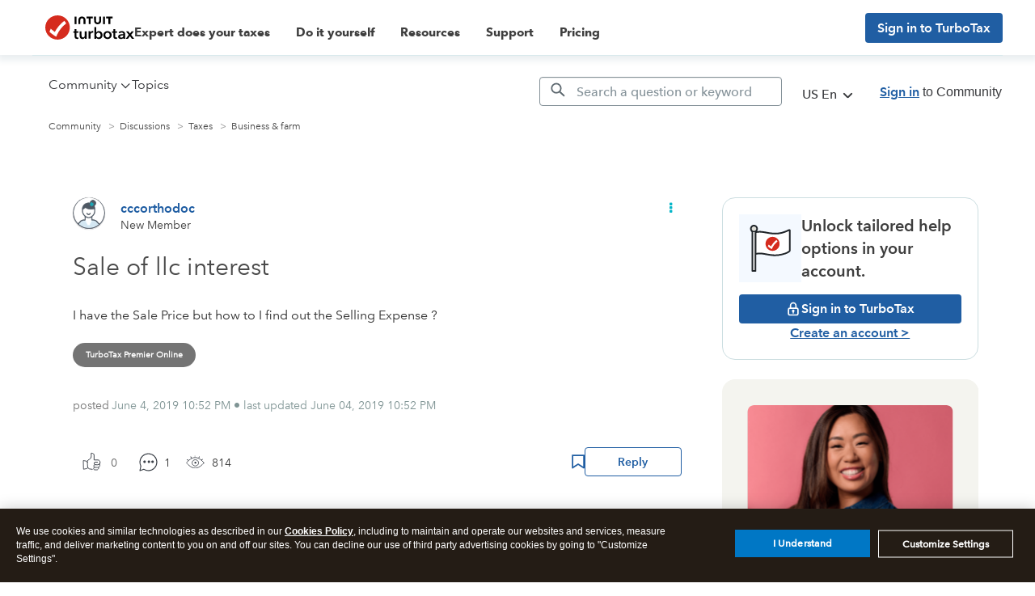

--- FILE ---
content_type: text/html; charset=utf-8
request_url: https://app.leadsrx.com/visitor.php?acctTag=hktywn83008&tz=0&ref=&u=https%3A%2F%2Fttlc.intuit.com%2Fcommunity%2Fbusiness-taxes%2Fdiscussion%2Fsale-of-llc-interest%2F00%2F556829&t=Solved%3A%20Sale%20of%20llc%20interest&lc=null&anon=1&vin=null
body_size: 216
content:
{"visitorID":3377702463895215,"errCode":"ok","leadSuccesses":[],"hubs":[],"lastTouch":"direct"}

--- FILE ---
content_type: application/javascript;charset=iso-8859-1
request_url: https://fid.agkn.com/f?apiKey=2843367925&1pc=34d7d951-5233-4047-975f-275c808e3745&i4=3.144.245.27
body_size: 191
content:
{ "TruAudienceID" : "E1:TsR4QHCrIXcmS3PoW4O4cBpnE0fPndGWx3J0qjy8RO9U3-1qBgJ7veohHkl1_Re6Xlfs26_O6HizmjsIGJ7UcyaVr_pFwDqUC4jA3Jwx9Dw7iYIvLJX1J2Y_6MTq_1Iz", "fid_status" : "", "L0" : "", "L1" : "", "L2" : "", "L3" : "", "a":"000" }